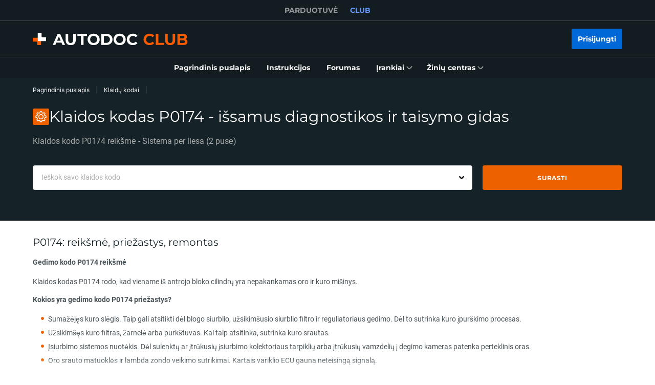

--- FILE ---
content_type: image/svg+xml
request_url: https://cdn.club.autodoc.de/assets/img/social/new/youtube.svg
body_size: 9
content:
<svg width="32" height="32" viewBox="0 0 32 32" fill="none" xmlns="http://www.w3.org/2000/svg">
<g id="social_network_youtube-icon">
<path id="Vector" fill-rule="evenodd" clip-rule="evenodd" d="M4 8C4 5.79086 5.79086 4 8 4H24C26.2091 4 28 5.79086 28 8V24C28 26.2091 26.2091 28 24 28H8C5.79086 28 4 26.2091 4 24V8ZM11 11.618V20.382C11 21.1253 11.7823 21.6088 12.4472 21.2764L21.2111 16.8944C21.9482 16.5259 21.9482 15.4741 21.2111 15.1056L12.4472 10.7236C11.7823 10.3912 11 10.8747 11 11.618Z" fill="#E1E1E1"/>
</g>
</svg>


--- FILE ---
content_type: application/javascript; charset=UTF-8
request_url: https://club.autodoc.lt/_nuxt/27.c6dacfb.js
body_size: 230
content:
(window.webpackJsonp=window.webpackJsonp||[]).push([[27,112,251,252,253,254],{30:function(e,t,r){"use strict";r(4),r(5),r(7),r(8);var n=r(1),c=r(3),o=(r(53),r(6),r(87),r(25),r(17),r(23),r(10),r(9)),f=r(2),l=r(11);function O(e,t){var r=Object.keys(e);if(Object.getOwnPropertySymbols){var n=Object.getOwnPropertySymbols(e);t&&(n=n.filter(function(t){return Object.getOwnPropertyDescriptor(e,t).enumerable})),r.push.apply(r,n)}return r}t.a=o.default.extend({computed:function(e){for(var t=1;t<arguments.length;t++){var r=null!=arguments[t]?arguments[t]:{};t%2?O(Object(r),!0).forEach(function(t){Object(c.a)(e,t,r[t])}):Object.getOwnPropertyDescriptors?Object.defineProperties(e,Object.getOwnPropertyDescriptors(r)):O(Object(r)).forEach(function(t){Object.defineProperty(e,t,Object.getOwnPropertyDescriptor(r,t))})}return e}({},Object(f.c)({headerRect:"layout/getHeaderRect"})),methods:{scrollToListItem:function(element){var e=this;return Object(n.a)(regeneratorRuntime.mark(function t(){return regeneratorRuntime.wrap(function(t){for(;;)switch(t.prev=t.next){case 0:if(element){t.next=1;break}return t.abrupt("return");case 1:return t.next=2,e.$nextTick();case 2:e.$scrollTo(element,400,{easing:"ease",offset:-(e.headerRect.height+80),container:"body",force:!0,cancelable:!1});case 3:case"end":return t.stop()}},t)}))()},isFocusableElement:function(element){return!!element&&l.a.split(",").some(function(e){return element.matches(e.trim())})},setFocusToListItem:function(e){var t=this;return Object(n.a)(regeneratorRuntime.mark(function r(){var n,c,o,f,O,m;return regeneratorRuntime.wrap(function(r){for(;;)switch(r.prev=r.next){case 0:if(n=e.el,c=e.className,o=e.index,n&&c){r.next=1;break}return r.abrupt("return");case 1:return r.next=2,t.$nextTick();case 2:if(f=Array.from(n.querySelectorAll(c)),O=f[o]||f[o-1]||null){r.next=3;break}return r.abrupt("return");case 3:t.isFocusableElement(O)?O.focus():null==(m=O.querySelector(l.a))||m.focus();case 4:case"end":return r.stop()}},r)}))()}}})}}]);

--- FILE ---
content_type: application/javascript; charset=UTF-8
request_url: https://club.autodoc.lt/_nuxt/195.c6dacfb.js
body_size: 356
content:
(window.webpackJsonp=window.webpackJsonp||[]).push([[195,1,22,25,28,34,63,88,134,135,138,142,147,153,156,161,218,219,220,221,222,223,240,271,272,273,274,275,276,277,278,279,280],{2050:function(t,e){t.exports=function(object){return function(t){return null==object?void 0:object[t]}}},2051:function(t,e,o){var n=o(2050)({"&amp;":"&","&lt;":"<","&gt;":">","&quot;":'"',"&#39;":"'"});t.exports=n},22:function(t,e,o){"use strict";o(4),o(6),o(5),o(7),o(8);var n=o(3),r=o(2);function c(t,e){var o=Object.keys(t);if(Object.getOwnPropertySymbols){var n=Object.getOwnPropertySymbols(t);e&&(n=n.filter(function(e){return Object.getOwnPropertyDescriptor(t,e).enumerable})),o.push.apply(o,n)}return o}e.a={computed:function(t){for(var e=1;e<arguments.length;e++){var o=null!=arguments[e]?arguments[e]:{};e%2?c(Object(o),!0).forEach(function(e){Object(n.a)(t,e,o[e])}):Object.getOwnPropertyDescriptors?Object.defineProperties(t,Object.getOwnPropertyDescriptors(o)):c(Object(o)).forEach(function(e){Object.defineProperty(t,e,Object.getOwnPropertyDescriptor(o,e))})}return t}({},Object(r.c)({windowWidth:"layout/getWindowWidth",isDesktop:"layout/isDesktop",isTablet:"layout/isTablet",isTabletOnly:"layout/isTabletOnly",isMobile:"layout/isMobile",isTouch:"layout/isTouch"}))}},52:function(t,e,o){"use strict";o(4);e.a={methods:{updateTokenData:function(data,t){if(""===t)return data;var e={};return Object.keys(data).forEach(function(o){e["".concat(t,"_").concat(o)]=data[o]}),e}}}},90:function(t,e,o){var n=o(890),r=o(2051),c=/&(?:amp|lt|gt|quot|#39);/g,l=RegExp(c.source);t.exports=function(t){return(t=n(t))&&l.test(t)?t.replace(c,r):t}}}]);

--- FILE ---
content_type: image/svg+xml
request_url: https://cdn.club.autodoc.de/assets/img/instruction/sections/forum/icon_man_1.svg
body_size: 8403
content:
<svg width="240" height="216" viewBox="0 0 240 216" fill="none" xmlns="http://www.w3.org/2000/svg">
    <path d="M217.6 0.0995218L149.5 7.29952C141.7 8.09952 136 15.0995 136.9 22.8995L139.4 46.2995L130.7 47.1995C128.2 47.4995 127.1 50.5995 129 52.2995L141.4 63.9995L142.9 78.0995C143.7 85.8995 150.7 91.5995 158.5 90.6995L226.6 83.4995C234.4 82.6995 240.1 75.6995 239.2 67.8995L233.3 12.5995C232.4 4.89952 225.4 -0.700478 217.6 0.0995218Z" fill="#D6D9E3"/>
    <path d="M153.4 27.1991C152.9 27.1991 152.5 26.7991 152.4 26.2991C152.3 25.7991 152.7 25.2991 153.3 25.1991L187.4 21.3991C187.9 21.2991 188.4 21.6991 188.5 22.2991C188.6 22.7991 188.2 23.2991 187.6 23.3991L153.5 27.1991H153.4Z" fill="#F0F1F6"/>
    <path d="M155.2 43.1999C154.7 43.1999 154.3 42.7999 154.2 42.2999C154.1 41.7999 154.5 41.2999 155.1 41.1999L222.6 33.6999C223.2 33.5999 223.6 33.9999 223.7 34.5999C223.8 35.1999 223.4 35.5999 222.8 35.6999L155.3 43.1999H155.2Z" fill="#F0F1F6"/>
    <path d="M157 59.2995C156.5 59.2995 156.1 58.8995 156 58.3995C155.9 57.8995 156.3 57.3995 156.9 57.2995L224.4 49.7995C225 49.6995 225.4 50.0995 225.5 50.6995C225.6 51.1995 225.2 51.6995 224.6 51.7995L157.1 59.2995C157.1 59.2995 157.1 59.2995 157 59.2995Z" fill="#F0F1F6"/>
    <path d="M187.6 71.1998L226.3 66.7998" stroke="#F0F1F6" stroke-width="2" stroke-miterlimit="10" stroke-linecap="round"/>
    <path d="M47.1998 214.7H13.6998L10.0998 196.2L9.2998 192.1L38.6998 186.4L41.4998 185.8L44.4998 200.8L47.1998 214.7Z" fill="#FF9597"/>
    <path d="M61.0999 70.1995L50.2999 55.0995C46.8999 50.3995 47.1999 43.9995 50.8999 39.5995L54.4999 35.2995L53.7999 28.9995C53.3999 24.8995 55.4999 21.0995 59.0999 19.1995L94.0999 1.09954C98.0999 -1.00046 103.1 -0.100457 106.1 3.29954L108.1 5.49954C109.7 7.29954 110.7 9.59954 110.9 11.9995V12.4995C111 13.7995 112.1 14.7995 113.5 14.7995H114.6L118 17.9995C122.5 22.2995 123.3 29.1995 119.7 34.2995L97.0999 66.6995L61.0999 70.1995Z" fill="#3E4144"/>
    <path d="M96.7332 59.7782L64.3892 62.9453L67.147 91.1095L99.491 87.9423L96.7332 59.7782Z" fill="#FF9597"/>
    <path d="M113.4 37.5L115.5 58.5C116.4 67.7 109.7 75.8 100.5 76.7L83.1999 78.4C73.9999 79.3 65.8999 72.6 64.9999 63.4L62.8999 42.4C61.9999 33.2 68.6999 25.1 77.8999 24.2L95.1999 22.5C104.4 21.6 112.5 28.3 113.4 37.5Z" fill="#FFAEB0"/>
    <path d="M104.6 34.4992L107.4 63.0992C108.1 70.1992 102.9 76.4992 95.7999 77.1992L83.1999 78.3992C73.9999 79.2992 65.8999 72.5992 64.9999 63.3992L62.8999 42.3992C61.9999 33.1992 68.6999 25.0992 77.8999 24.1992L90.4999 22.9992C97.5999 22.1992 103.9 27.3992 104.6 34.4992Z" fill="#FF9597"/>
    <path d="M106.3 19.5L100.6 30.5C97.3999 36.7 92.2999 41.5 85.9999 44.4L56.2999 57.7L54.8999 43L64.8999 24.6L106.3 19.5Z" fill="#3E4144"/>
    <path d="M73.5291 64.6358C78.7264 62.4625 80.8151 55.62 78.1943 49.3527C75.5735 43.0853 69.2357 39.7665 64.0385 41.9398C58.8412 44.1132 56.7525 50.9557 59.3733 57.223C61.994 63.4903 68.3318 66.8091 73.5291 64.6358Z" fill="#FF9597"/>
    <path d="M109.3 101.199L102.5 101.899L59.9998 105.999L59.5998 101.599C59.2998 98.6994 60.3998 95.8994 62.2998 93.9994C63.7998 92.3994 65.8998 91.3994 68.1998 91.0994L98.3998 88.1994C103.7 87.6994 108.4 91.4995 108.9 96.7995L109.3 101.199Z" fill="#D6D9E3"/>
    <path d="M102.5 101.8L59.9998 106L59.5998 101.6C59.2998 98.6998 60.3998 95.8998 62.2998 93.9998L91.7998 91.0998C97.0998 90.5998 101.8 94.3998 102.3 99.6998L102.5 101.8Z" fill="#F0F1F6"/>
    <path d="M151.1 190.399L30 202.199C7.59996 204.399 -7.70004 179.999 4.09996 160.799L30.6 117.699C34.2 111.799 40.4 107.899 47.3 107.199L115.7 100.499C122.6 99.7991 129.4 102.399 134.2 107.499L168.5 144.599C183.7 161.199 173.5 188.199 151.1 190.399Z" fill="#F0F1F6"/>
    <path d="M61.1999 106.1C61.1999 106.1 55.5999 115 54.3999 129.7C53.7999 137.3 60.0999 143.6 67.6999 142.9L120.7 137.8L124.7 144.9L44.8999 154.7V123.4L56.5999 106.5L61.1999 106.1Z" fill="#D6D9E3"/>
    <path d="M143.2 214.7H136.2L134 215.4C133.9 215.2 133.8 214.9 133.7 214.7H41.4999L40.1999 201.2L38.7999 186.4L37.4999 173.2V172.9C37.4999 172.4 37.3999 171.5 37.1999 169.9L37.0999 168.8C36.7999 165.4 36.1999 159.9 35.3999 151.9L44.9999 151L50.0999 150.5L121.5 143.5L123.9 143.3L136.2 142.1C137 150.1 137.5 155.6 137.9 159L138 160.1L138.1 161C138.1 161.1 138.1 161.3 138.1 161.4L138.2 162.1V162.6C138.2 162.7 138.2 162.7 138.2 162.8V163.1V163.2V163.3V163.8L140.2 184.4L140.9 191.4L141.9 201.3L142.7 209.2L143 212.5L143.2 214.7Z" fill="#FF5A20"/>
    <path d="M37.4 173.2C37.4 173.2 36.8 167 35.3 151.9C32.7 125.4 54.7 106.5 54.7 106.5L58.4 106.1C58.4 106.1 46.3 112.5 50 150.4L37.4 173.2Z" fill="#FF5A20"/>
    <path d="M129.4 214.7H55.3L53.8 199.9L52.4 185.3L51.6 177.1L51.4 174.9L51 170.8L50.6 166.5C50 160.6 53.5 155.1 58.8 153C59.9 152.6 61.1 152.3 62.3 152.1L79 150.5L109.7 147.5C116.9 146.8 123.3 152.1 124 159.3L125.5 174.9L126.4 184.3L127.2 192.8L127.5 195.4L128.8 208.6L128.9 209.8L129.4 214.7Z" fill="#FF642D"/>
    <path d="M172.6 174.8C172.6 180 170.4 185.2 166.2 188.9L139.5 212C136.8 214.4 132.6 214.1 130.3 211.3L121.2 200.8L114.4 193C112 190.3 112.3 186.2 115.1 183.8L141.8 160.7C149.1 154.4 160 154.7 166.9 161.3C167.3 161.7 167.7 162.1 168.1 162.6C171.1 166.1 172.6 170.5 172.6 174.8Z" fill="#FF9597"/>
    <path d="M172.6 174.799C172.6 179.999 170.4 185.199 166.2 188.899L139.5 211.999C136.8 214.399 132.6 214.099 130.3 211.299L121.2 200.799L165.6 162.399C166.3 161.799 167.5 161.799 168.1 162.599C171.1 166.099 172.6 170.499 172.6 174.799Z" fill="#FFAEB0"/>
    <path d="M138.1 163.299C138.1 163.299 137.5 157.099 136 141.999C133.4 115.499 108.2 101.199 108.2 101.199L104.5 101.599C104.5 101.599 117.6 105.599 121.3 143.499L138.1 163.299Z" fill="#FF5A20"/>
    <path d="M109.8 170.899L66.5998 175.099C65.7998 175.199 65.0998 174.599 64.9998 173.799L64.5998 169.999C64.4998 169.199 65.0998 168.499 65.8998 168.399L109.1 164.199C109.9 164.099 110.6 164.699 110.7 165.499L111.1 169.299C111.3 170.099 110.7 170.799 109.8 170.899Z" fill="#EE5124"/>
    <path opacity="0.5" d="M110.7 210.4L106.4 214.6H95L85.1 204.6L82.1 201.6L77.9 197.4L69.5 189C63.8 190.9 57.2 189.6 52.4 185.2C52.2 185 52 184.8 51.8 184.6C49.1 181.9 47.6 178.7 47 175.3C46.8 174.1 48 173.2 49.1 173.7L50.6 174.4L51.4 174.8L56.7 177.2C59.4 178.4 62.6 177.2 63.9 174.5L64 174.3L65 172.2V172C65.5 170.9 65.6 169.7 65.4 168.7C65.1 167.1 64 165.6 62.3 164.9L54.5 161.3C53.4 160.8 53.3 159.3 54.3 158.6C55.1 158.1 55.9 157.7 56.8 157.4C62.9 155 70.2 156.4 75.3 161.5C77 163.2 78.3 165.2 79.1 167.3C80 169.4 80.4 171.7 80.4 173.9C80.4 175.7 80.1 177.5 79.5 179.2L82.7 182.4L92.4 192.1L94.9 194.7L96 195.8L108 207.9L110.7 210.4Z" fill="#50515B"/>
    <path d="M113.8 207.4L106.5 214.7H101.2L87.8998 201.3L85.3998 198.7L83.5998 196.9L72.5998 186C66.6998 188 59.6998 186.5 54.8998 181.6C53.4998 180.2 52.3998 178.6 51.5998 177C51.1998 176.2 50.7998 175.3 50.5998 174.4C50.3998 173.7 50.1998 173 50.0998 172.3C49.9998 171.6 50.3998 170.9 50.9998 170.7C51.3998 170.5 51.7998 170.5 52.1998 170.7L59.7998 174.2C61.1998 174.8 62.6998 174.8 63.9998 174.3C64.3998 174.1 64.7998 174 65.0998 173.7C65.8998 173.2 66.5998 172.4 66.9998 171.5L68.1998 169C68.2998 168.8 68.3998 168.5 68.4998 168.2C69.1998 165.7 67.9998 162.9 65.4998 161.8L57.6998 158.2C57.2998 158 56.9998 157.7 56.8998 157.3C56.6998 156.7 56.8998 155.9 57.4998 155.5C63.8998 151.5 72.5998 152.5 78.3998 158.3C80.7998 160.7 82.3998 163.6 83.0998 166.7C83.5998 168.9 83.6998 171.2 83.2998 173.5C83.1998 174.4 82.8998 175.2 82.6998 176.1L95.5998 189.1L98.0998 191.7L101.6 195.2L113.8 207.4Z" fill="#D6D9E3"/>
    <path d="M80.3002 183.399C78.4002 184.999 78.4002 187.899 80.1002 189.699L100.8 210.499C102.5 212.199 105.2 212.199 106.9 210.499C108.6 208.799 108.6 206.099 106.9 204.399L86.2002 183.599C84.6002 181.999 82.0002 181.899 80.3002 183.399Z" fill="#CBCFDA"/>
    <path d="M133.7 214.699H75.0998C74.5998 211.299 75.6998 207.599 78.5998 204.999L82.0998 201.699L85.2998 198.699L87.2998 196.799L87.5998 196.499L92.3998 191.999L93.5998 190.899L95.5998 188.999L99.4998 185.299C101.6 183.399 104.4 182.799 106.9 183.399C107.2 183.499 107.4 183.499 107.7 183.599C109.1 184.099 110.3 184.899 111.3 186.199L112.9 188.299L117.1 193.599L122.1 199.899L128.8 208.399L132.2 212.699L133.4 214.299C133.5 214.499 133.6 214.599 133.7 214.699Z" fill="#EDA235"/>
    <path d="M133.7 214.699H85C83.5 211.599 83.5 207.899 85.1 204.699C85.7 203.599 86.4 202.499 87.4 201.599L87.8 201.299L89.8 199.399L93.5 195.999L95 194.599L96.2 193.499L98.2 191.599L106.9 183.399C107.2 183.499 107.4 183.499 107.7 183.599C109.1 184.099 110.3 184.899 111.3 186.199L112.9 188.299L117.1 193.599L122.1 199.899L128.8 208.399L132.2 212.699L133.4 214.299C133.5 214.499 133.6 214.599 133.7 214.699Z" fill="#FFB640"/>
    <path d="M146.4 211.3L142.9 212.4L136.1 214.6H128.1L112.5 194L105.9 185.3L107.5 183.6L112.5 178.1C114.8 175.6 118.7 175.6 121 178.1L121.2 178.3L126.4 184L132.5 190.8L133.5 191.9L141.8 201.1L146.2 205.9L147.4 207.3C148.6 208.8 148.1 210.8 146.4 211.3Z" fill="#FFB640"/>
</svg>
